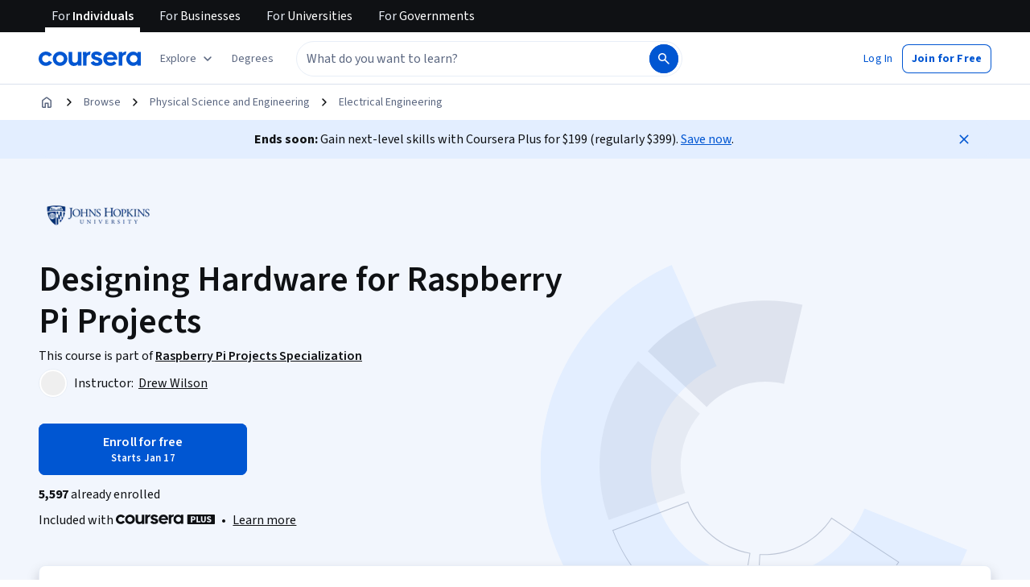

--- FILE ---
content_type: application/javascript
request_url: https://d3njjcbhbojbot.cloudfront.net/webapps/r2-builds/br/consumer-description-page/52.615e530c3384a6feb1b4.js
body_size: 4246
content:
(window.webpackJsonp=window.webpackJsonp||[]).push([[52],{PHh7:function(module,e,a){"use strict";var r=a("7dCO"),t=a("0xU5"),n=a("/5n7"),l=a("wLNJ"),o=a("q1tI"),c=a.n(o),i=a("Gok7"),s=a("iuhU"),d=a("hvQS"),u=a("fdGY"),m=a("iVfz"),b=a("OJhJ"),p=a.n(b),v=a("OhL7"),g=a("cnkd"),h=a("SrjX"),O=a("Who7"),f=Object(g.a)("Chip",["root","selected","deletable","deleteIcon","startIcon","label"]),y=Object(v.c)("&.",f.root,"{",O.c.bodySecondary,";display:inline-flex;align-items:center;min-height:32px;min-width:44px;padding:var(--cds-spacing-50) var(--cds-spacing-150);color:var(--cds-color-neutral-primary);border:1px solid var(--cds-color-neutral-stroke-primary-weak);border-radius:var(--cds-border-radius-400);background-color:var(--cds-color-neutral-background-primary);&:hover{color:var(--cds-color-interactive-primary-hover);border-color:var(--cds-color-interactive-primary-hover);background-color:var(\n        --cds-color-interactive-background-primary-hover-weak\n      );}&:active{color:var(--cds-color-interactive-primary-pressed);border-color:var(--cds-color-interactive-primary-pressed);background-color:var(\n        --cds-color-interactive-background-primary-pressed-weak\n      );}&.",h.a.focusVisible,"::after{border-radius:var(--cds-border-radius-400);}}&.",f.selected,"{",O.c.actionSecondary,";color:var(--cds-color-neutral-primary-invert);border-color:var(--cds-color-interactive-secondary-selected);background-color:var(--cds-color-interactive-secondary-selected);&:hover{color:var(--cds-color-neutral-primary-invert);border-color:var(--cds-color-interactive-primary-hover);background-color:var(--cds-color-interactive-primary-hover);}&:active{color:var(--cds-color-neutral-primary-invert);border-color:var(--cds-color-interactive-primary-pressed);background-color:var(--cds-color-interactive-primary-pressed);}}&.",f.deletable,"{padding:0 var(--cds-spacing-100) 0 var(--cds-spacing-150);color:var(--cds-color-neutral-primary);.",f.deleteIcon,"{color:var(--cds-color-neutral-primary-weak);}&:hover .",f.deleteIcon,"{color:var(--cds-color-interactive-primary-hover);}&:active .",f.deleteIcon,"{color:var(--cds-color-interactive-primary-pressed);}}.",f.startIcon,"{margin-left:0;display:inherit;margin-right:var(--cds-spacing-50);}.",f.label,"{width:100%;display:inherit;align-items:inherit;justify-content:inherit;}"),E={Delete:"delete"},D={Delete:"刪除"},j={ar:{Delete:"حذف"},az:{Delete:"sil"},de:{Delete:"Löschen"},el:{Delete:"διαγραφή"},en:E,"en-US":E,es:{Delete:"Borrar"},"fa-af":{Delete:"حذف"},fr:{Delete:"Supprimer"},hi:{Delete:"मिटाएँ"},hu:{Delete:"törölés"},id:{Delete:"Hapus"},it:{Delete:"elimina"},ja:{Delete:"削除"},kk:{Delete:"Жою"},ko:{Delete:"삭제"},nl:{Delete:"verwijderen"},pl:{Delete:"usuń"},ps:{Delete:"ړنګول"},pt:{Delete:"Excluir"},ru:{Delete:"Удалить"},sv:{Delete:"ta bort"},th:{Delete:"ลบ"},tr:{Delete:"sil"},uk:{Delete:"Видалити"},uz:{Delete:"oʻchirish"},vi:{Delete:"xóa"},"zh-tw":D,"zh-hk":D,"zh-mo":D,zh:{Delete:"删除"}},C=["icon","children","selected","variant","id"],k=c.a.forwardRef((function(e,a){var o,c,b,v=Object(r.a)(j),g=e.icon,h=e.children,O=e.selected,E=void 0!==O&&O,D=e.variant,k=e.id,I=Object(n.c)(e,C),S=Object(m.d)({id:k,selected:E},[k,E]),L=S.id,w=S.ref,N=S.commonProps,T=(null==N?void 0:N.variant)||D||"select",R=(null==N?void 0:N.role)||e.role,z=Object(m.c)(),P=Object(m.b)(L);z&&"radio"===R&&(b=z.items.some((function(e){return z.props[e.id].selected}))?E?0:-1:0===P?0:-1);var U=Object(l.b)(t.a.Provider,Object.assign({value:{size:null==g?void 0:null==(o=g.props)?void 0:o.size}},{children:g}),void 0),M=g&&Object(l.b)("span",Object.assign({className:f.startIcon},{children:U}),void 0);return Object(l.c)(d.a,Object.assign({ref:p()(a,w),"aria-checked":"select"===T?E:void 0,classes:{root:Object(s.a)(f.root,(c={},c[f.deletable]="delete"===T,c[f.selected]="select"===T&&E,c))},css:y,tabIndex:b},I,{id:L,role:R,onClick:function(a){var r;z&&"delete"===T&&P>0&&(null==(r=z.items[P-1])||r.element.focus());null==e.onClick||e.onClick(a)}},{children:[Object(l.c)("span",Object.assign({className:f.label},{children:[M,h]}),void 0),"delete"===T&&Object(l.c)(l.a,{children:[Object(l.c)(i.a,{children:[",",v.format("Delete")]},void 0),Object(l.b)("div",Object.assign({className:f.deleteIcon},{children:Object(l.b)(u.a,{display:"block",size:"medium"},void 0)}),void 0)]},void 0)]}),void 0)}));e.a=k},iJuK:function(module,e,a){"use strict";a.r(e);var r,t,n=a("q1tI"),l=a("MnCE"),o=a("HOoY"),c=a("21WM"),i=a("OkD5"),s=a("DU3t"),d=a("vXr1"),u=a("xt11"),m=a("wUrd"),b=a("SgS+"),p=a("UjO/"),v=a("7J4l"),g=a("bOUb"),h=a("ANGm"),O=a("btYL"),f=a("kTvB"),y=a("gKY5"),E=a("FQ1Q"),D=a("Bvim"),j=a("/hVp"),C=a("vBmv"),k=a("1p3z"),I=a("3tO9"),S=a.n(I),L=a("U+Ud"),w=a("nv/v"),N=a("+geL"),T=a("90ZJ"),R=a("cLQn"),z=a("vO9+"),P=a("R5jj"),U=a("Ey+m"),M=a("Hdzc"),x=a("e8dD"),B=a("wVnT"),A=a("gweC"),F=a("J4zp"),H=a.n(F),J=a("OhL7"),q=a("T2Qt"),V=a("mHyk"),Y=a("sOkY"),G=a("rG1F"),Q=a("6ySl"),W=a("2HRx"),X=a("/Xa4"),K=a("dl6a"),Z=a.n(K),recommendations_ExploreMoreCourseRecommendations=function(e){var a=e.recommendationsCollection,r=e.relatedCoursesCollection,t=e.degreesCollection,l=e.domainName,o=e.anchorId,c=Object(V.d)(),i=Object(n.useState)(0),s=H()(i,2),d=s[0],u=s[1],m=Object(X.b)().subfolderLocaleCode,b=Object(n.useMemo)((function(){var e=[],n=[];if(a){e.push(Object(Q.a)({recommendationsCollection:a,collectionId:G.a.RECOMMENDATIONS,subfolderLocaleCode:m})),n.push({filterName:Z()("Recommended"),id:"recommended"});var l=a.filter((function(e){return"PROFESSIONAL_CERTIFICATE"===e.productType}));l.length&&(e.push(Object(Q.a)({recommendationsCollection:l,collectionId:"".concat(G.a.RECOMMENDATIONS,"_professional_certificates"),subfolderLocaleCode:m})),n.push({filterName:Z()("Professional Certificates"),id:"professionalcertificates"}));var o=a.filter((function(e){return"SPECIALIZATION"===e.productType}));o.length&&(e.push(Object(Q.a)({recommendationsCollection:o,collectionId:"".concat(G.a.RECOMMENDATIONS,"_specializations"),subfolderLocaleCode:m})),n.push({filterName:Z()("Specializations"),id:"specializations"}))}return r&&(e.push(Object(Q.a)({recommendationsCollection:r,collectionId:G.a.RELATED_COURSE,subfolderLocaleCode:m})),n.push({filterName:Z()("Related"),id:"related"})),t&&(e.push(t),n.push({filterName:Z()("Degrees"),id:"degrees"})),{collections:e,filters:n}}),[a,r,m,t]),p=Object(n.useCallback)((function(e){u(e),c("click_button",{button:{name:"collections_filter_chip",linkName:b.filters[e].filterName}})}),[b.filters,c]),v=Object(n.useMemo)((function(){return l?Z()("Explore more from #{domainName}",{domainName:l}):Z()("Explore more")}),[l]);return null!=a&&a.length||null!=r&&r.length||t?Object(J.d)(Y.a,{trackingName:"recommendations_module",trackClicks:!1,requireFullyVisible:!0,withVisibilityTracking:!0},Object(J.d)(W.a,{anchorId:o},Object(J.d)(q.a,{headline:v,anchorId:o,filters:b.filters,onFilterChange:p,currentCollectionSetIndex:d,collections:[b.collections[d]],layout:"text-top/image-bottom",removeTopPadding:!0,removeBottomPadding:!0}))):null},recommendations_ConsumerCourseRecommendationsModuleRenderer=function(e){var a,r,t,l,o=e.pageData,c=Object(j.b)(),i=Object(X.b)().navigationIdMap;return n.createElement(recommendations_ExploreMoreCourseRecommendations,{anchorId:null==i?void 0:i.RECOMMENDATIONS,domainName:(null===(a=o.domains)||void 0===a?void 0:null===(r=a[0])||void 0===r?void 0:r.subdomainName)||(null===(t=o.domains)||void 0===t?void 0:null===(l=t[0])||void 0===l?void 0:l.domainName),recommendationsCollection:null==o?void 0:o.relatedRecommendations,relatedCoursesCollection:null==o?void 0:o.relatedCourses,degreesCollection:null==c?void 0:c.degrees})},ee=a("Rb3m"),ae=a("oi42"),re=a("vbsF"),te=a("fFPH"),ConsumerCoursePageRenderer=function(e){var a=e.pageData,t=e.pageConfig,l=Object(L.a)({ssr:!1});if(!t||!t.modules.length)return null;var o=t.modules.map((function(e){var t;switch(e.name){case re.b.ProductOverview:return n.createElement(A.a,{pageData:a,config:S()(S()({},e),{},{showHeroLanguageInfo:(null===(t=a.dubbedLanguages)||void 0===t?void 0:t.length)&&Object(te.a)(a.dubbedLanguages),backgroundImageElement:r||(r=n.createElement(w.a,null)),showAssignButton:l,keyInfoModule:{items:[{name:re.a.ContentCount},{name:re.a.Reviews},{name:re.a.Difficulty},{name:re.a.Duration},{name:re.a.Schedule},{name:re.a.CourseSatisfactionScore},{name:re.a.Stackability},{name:re.a.EarnCertificate}]},aboutModule:{subsections:[{name:s.w.LearningOutcomes},{name:s.w.Skills},{name:s.w.DetailsToKnow}]},productDetailItems:[re.c.ShareableCertificate,re.c.RecentlyUpdated,re.c.SyllabusContent,re.c.LanguagesWithMLInfo]}),key:e.name});case re.b.CareerOutcomes:return n.createElement(x.a,{pageData:a,key:e.name});case re.b.LearnerIncentive:return n.createElement(N.a,{pageData:a,key:e.name});case re.b.Syllabus:return n.createElement(ee.a,{pageData:a,key:e.name});case re.b.Recommendations:return n.createElement(recommendations_ConsumerCourseRecommendationsModuleRenderer,{pageData:a,key:e.name});case re.b.Reviews:return n.createElement(R.a,{pageData:a,key:e.name});case re.b.Testimonials:return n.createElement(z.a,{pageData:a,key:e.name});case re.b.Upsell:return n.createElement(ae.a,{key:e.name,config:{upsellCards:[re.d.CourseraPlusUpsellCard,re.d.DegreeUpsellCard,re.d.EnterpriseUpsellCard]}});case re.b.Faqs:return n.createElement(B.a,{pageData:a,key:e.name});case re.b.ThinBanner:return n.createElement(P.a,{key:e.name});case re.b.PageBanner:return n.createElement(T.a,{key:e.name,pageData:a});case re.b.Breadcrumbs:return n.createElement(M.a,{pageData:a,key:e.name});case re.b.AiDisclaimer:return n.createElement(U.a,{pageData:a,key:e.name});default:return null}}));return(n.createElement(n.Fragment,null,o))},ne=a("TINk"),le=a("AOms"),oe=a("r4eG"),ce=a("01c9"),ie=a("68iW"),se=a("ZBXl"),de=a("fPue"),ue=a("PisZ"),me=a("T3zz"),be=a("+4jH"),pe=a("Wljv"),ve=a("+7Ya"),ge=a("IPwS"),he=a("ax5n"),course_ConsumerCoursePageRootContent=function(){var e,a,r,t,l,o,c=Object(C.b)(),i=Object(j.b)(),I=Object(D.b)(),S=Object(d.c)().search,L=Object(pe.a)("course",null==c?void 0:c.id),w=Object(d.e)().productSlug,N=Object(se.b)().shouldShowXdpChanges,T=Object(ue.b)();if(Object(k.a)({name:null==c?void 0:c.name,slug:null==c?void 0:c.slug,partners:null==c?void 0:c.partners,photoUrl:null==c?void 0:c.photoUrl,id:L,difficulty:null==c?void 0:c.difficultyLevel,productType:null==c?void 0:c.courseType}),Object(m.b)({isStandaloneCourse:!(null!=c&&c.primarySpecialization)}),!c)return null;!c.courseType||c.courseType===s.o.StandardCourse&&w===c.slug||Object(u.l)(Object(ve.a)(c.slug,c.courseType,S));var R=Object(be.a)(c.partners),z=Object(b.a)(c.name),P={modules:[{name:re.b.Breadcrumbs},{name:re.b.PageBanner},{name:re.b.ProductOverview},{name:re.b.ThinBanner},{name:re.b.CareerOutcomes},{name:re.b.LearnerIncentive},{name:re.b.Syllabus},{name:re.b.Recommendations},{name:re.b.Testimonials},{name:re.b.Reviews},{name:re.b.Upsell},{name:re.b.Faqs},{name:re.b.AiDisclaimer}]};N&&(P.modules=Object(he.c)(P.modules));var U=!(null===(e=c.dubbedLanguages)||void 0===e||!e.length),M=Object(me.d)({pageData:c,collections:i,pageConfig:P,subscriptionsForwardDiscoveryRecommendations:null==T?void 0:T.recommendationCollectionEntities});return n.createElement(oe.a,{navigationIdMap:me.a,productSlug:c.slug,hasDubbedLanguages:U},n.createElement(ne.a,{productId:c.id,productType:"course"},n.createElement(ce.a,{navigationLinks:M},n.createElement(ie.a,null,n.createElement(le.a,{languages:{primaryLanguages:c.primaryLanguages,subtitleLanguages:null!==(a=c.subtitleLanguages)&&void 0!==a?a:[],translatedLanguages:null!==(r=c.translatedLanguages)&&void 0!==r?r:[],dubbedLanguages:U?c.dubbedLanguages:null}},n.createElement(de.a,{translatedLanguages:c.translatedLanguages,productType:Object(ge.a)(),originalLanguage:c.primaryLanguages[0]},n.createElement(p.a,{courseId:c.id,slug:c.slug,courseStatus:c.courseStatus}),n.createElement(h.a,{productTitle:z,navigationLinks:M,pageCta:n.createElement(v.a,{pageData:c,size:"small",onlyShowButton:!0}),partnerLogo:R&&R.length>1?n.createElement(E.a,{partners:R,isNavPlacement:!0}):n.createElement(O.a,{imageSrc:null!==(t=null==R?void 0:null===(l=R[0])||void 0===l?void 0:l.squareLogo)&&void 0!==t?t:"",partnerName:null==R?void 0:null===(o=R[0])||void 0===o?void 0:o.name})}),n.createElement(ConsumerCoursePageRenderer,{pageData:c,pageConfig:P}),n.createElement(g.a,{pageCta:n.createElement(v.a,{pageData:c,size:"small",onlyShowButton:!0})}),n.createElement(y.a,{pageData:c}),I&&n.createElement(f.a,{pageData:c,coursePrice:I})))))))},Oe=a("OKxv"),fe=a("ugs1"),ye=a("7DBM"),ConsumerPrefetchedCourseDataProvider=function(e){var a=e.children;return(n.createElement(n.Fragment,null,a))},Ee=a("gYHq"),De=a("tz8j"),je=a("qgPN"),Ce=a("hJow"),ke=a("HUoS"),pages_ConsumerCoursePageDataProvider=function(e){var a=e.children;return(n.createElement(ConsumerPrefetchedCourseDataProvider,null,n.createElement(De.a,null,n.createElement(Oe.a,{productType:s.f.Course},n.createElement(Ee.a,null,n.createElement(ke.a,{savedProductType:fe.d.COURSE},n.createElement(Ce.a,{includeOpenCourseMemberships:!0},n.createElement(je.a,null,n.createElement(ye.a,null,n.createElement(se.a,null,n.createElement(ue.a,{productVariant:"course"},a)))))))))))};e.default=Object(l.b)(o.a.createTrackedContainer((function(){return{namespace:{app:"unified_description_page",page:"consumer_course_page"}}})))((function(){return t||(t=n.createElement(pages_ConsumerCoursePageDataProvider,null,n.createElement(c.a,null,n.createElement(i.a,null,n.createElement(course_ConsumerCoursePageRootContent,null)))))}))}}]);
//# sourceMappingURL=52.615e530c3384a6feb1b4.js.map

--- FILE ---
content_type: application/javascript
request_url: https://d3njjcbhbojbot.cloudfront.net/webapps/r2-builds/br/consumer-description-page/en.15.ecb263cbdd24e6b9128c.js
body_size: 5707
content:
(window.webpackJsonp=window.webpackJsonp||[]).push([[15],{"+4jH":function(module,e,n){"use strict";e.a=function(e){return null==e?void 0:e.slice(0,2)}},KZJi:function(module,exports){var e={kind:"Document",definitions:[{kind:"FragmentDefinition",name:{kind:"Name",value:"WeeklyMaterialPartner"},typeCondition:{kind:"NamedType",name:{kind:"Name",value:"Partner_Partner"}},directives:[],selectionSet:{kind:"SelectionSet",selections:[{kind:"Field",name:{kind:"Name",value:"__typename"},arguments:[],directives:[]},{kind:"Field",name:{kind:"Name",value:"id"},arguments:[],directives:[]},{kind:"Field",name:{kind:"Name",value:"name"},arguments:[],directives:[]},{kind:"Field",name:{kind:"Name",value:"squareLogo"},arguments:[],directives:[]},{kind:"Field",name:{kind:"Name",value:"slug"},arguments:[],directives:[]},{kind:"Field",name:{kind:"Name",value:"description"},arguments:[],directives:[]},{kind:"Field",name:{kind:"Name",value:"abbreviatedName"},arguments:[],directives:[]},{kind:"Field",name:{kind:"Name",value:"display"},arguments:[],directives:[]},{kind:"Field",name:{kind:"Name",value:"partnerType"},arguments:[],directives:[]}]}},{kind:"FragmentDefinition",name:{kind:"Name",value:"WeeklyMaterialItem"},typeCondition:{kind:"NamedType",name:{kind:"Name",value:"DescriptionPage_WeeklyMaterialItem"}},directives:[],selectionSet:{kind:"SelectionSet",selections:[{kind:"Field",name:{kind:"Name",value:"id"},arguments:[],directives:[]},{kind:"Field",name:{kind:"Name",value:"duration"},arguments:[],directives:[]},{kind:"Field",name:{kind:"Name",value:"name"},arguments:[],directives:[]},{kind:"Field",name:{kind:"Name",value:"slug"},arguments:[],directives:[]},{kind:"Field",name:{kind:"Name",value:"typeName"},arguments:[],directives:[]},{kind:"Field",name:{kind:"Name",value:"containsAiGrading"},arguments:[],directives:[]},{kind:"Field",name:{kind:"Name",value:"partners"},arguments:[],directives:[],selectionSet:{kind:"SelectionSet",selections:[{kind:"FragmentSpread",name:{kind:"Name",value:"WeeklyMaterialPartner"},directives:[]}]}}]}},{kind:"FragmentDefinition",name:{kind:"Name",value:"WeeklyMaterial"},typeCondition:{kind:"NamedType",name:{kind:"Name",value:"DescriptionPage_WeeklyMaterial"}},directives:[],selectionSet:{kind:"SelectionSet",selections:[{kind:"Field",name:{kind:"Name",value:"id"},arguments:[],directives:[]},{kind:"Field",name:{kind:"Name",value:"description"},arguments:[],directives:[]},{kind:"Field",name:{kind:"Name",value:"name"},arguments:[],directives:[]},{kind:"Field",name:{kind:"Name",value:"lectures"},arguments:[],directives:[],selectionSet:{kind:"SelectionSet",selections:[{kind:"FragmentSpread",name:{kind:"Name",value:"WeeklyMaterialItem"},directives:[]}]}},{kind:"Field",name:{kind:"Name",value:"assessments"},arguments:[],directives:[],selectionSet:{kind:"SelectionSet",selections:[{kind:"FragmentSpread",name:{kind:"Name",value:"WeeklyMaterialItem"},directives:[]}]}},{kind:"Field",name:{kind:"Name",value:"supplements"},arguments:[],directives:[],selectionSet:{kind:"SelectionSet",selections:[{kind:"FragmentSpread",name:{kind:"Name",value:"WeeklyMaterialItem"},directives:[]}]}},{kind:"Field",name:{kind:"Name",value:"totalDuration"},arguments:[],directives:[]},{kind:"Field",name:{kind:"Name",value:"totalLectureDuration"},arguments:[],directives:[]}]}},{kind:"FragmentDefinition",name:{kind:"Name",value:"Material"},typeCondition:{kind:"NamedType",name:{kind:"Name",value:"DescriptionPage_Material"}},directives:[],selectionSet:{kind:"SelectionSet",selections:[{kind:"Field",name:{kind:"Name",value:"totalDuration"},arguments:[],directives:[]},{kind:"Field",name:{kind:"Name",value:"weeks"},arguments:[],directives:[],selectionSet:{kind:"SelectionSet",selections:[{kind:"FragmentSpread",name:{kind:"Name",value:"WeeklyMaterial"},directives:[]}]}}]}},{kind:"FragmentDefinition",name:{kind:"Name",value:"Specialization"},typeCondition:{kind:"NamedType",name:{kind:"Name",value:"DescriptionPage_Specialization"}},directives:[],selectionSet:{kind:"SelectionSet",selections:[{kind:"Field",name:{kind:"Name",value:"id"},arguments:[],directives:[]},{kind:"Field",name:{kind:"Name",value:"courseCount"},arguments:[],directives:[]},{kind:"Field",name:{kind:"Name",value:"courses"},arguments:[],directives:[],selectionSet:{kind:"SelectionSet",selections:[{kind:"Field",name:{kind:"Name",value:"id"},arguments:[],directives:[]},{kind:"Field",name:{kind:"Name",value:"name"},arguments:[],directives:[]},{kind:"Field",name:{kind:"Name",value:"slug"},arguments:[],directives:[]}]}},{kind:"Field",name:{kind:"Name",value:"description"},arguments:[],directives:[]},{kind:"Field",name:{kind:"Name",value:"domains"},arguments:[],directives:[],selectionSet:{kind:"SelectionSet",selections:[{kind:"FragmentSpread",name:{kind:"Name",value:"Domain"},directives:[]}]}},{kind:"Field",name:{kind:"Name",value:"headline"},arguments:[],directives:[]},{kind:"Field",name:{kind:"Name",value:"name"},arguments:[],directives:[]},{kind:"Field",name:{kind:"Name",value:"partners"},arguments:[],directives:[],selectionSet:{kind:"SelectionSet",selections:[{kind:"FragmentSpread",name:{kind:"Name",value:"Partner"},directives:[]}]}},{kind:"Field",name:{kind:"Name",value:"productVariant"},arguments:[],directives:[]},{kind:"Field",name:{kind:"Name",value:"slug"},arguments:[],directives:[]},{kind:"Field",name:{kind:"Name",value:"subheader"},arguments:[],directives:[]},{kind:"Field",name:{kind:"Name",value:"coBrandingEnabled"},arguments:[],directives:[]}]}},{kind:"FragmentDefinition",name:{kind:"Name",value:"RatingCountsByStar"},typeCondition:{kind:"NamedType",name:{kind:"Name",value:"DescriptionPage_RatingCountsByStar"}},directives:[],selectionSet:{kind:"SelectionSet",selections:[{kind:"Field",name:{kind:"Name",value:"fiveStarRatingCount"},arguments:[],directives:[]},{kind:"Field",name:{kind:"Name",value:"fourStarRatingCount"},arguments:[],directives:[]},{kind:"Field",name:{kind:"Name",value:"threeStarRatingCount"},arguments:[],directives:[]},{kind:"Field",name:{kind:"Name",value:"twoStarRatingCount"},arguments:[],directives:[]},{kind:"Field",name:{kind:"Name",value:"oneStarRatingCount"},arguments:[],directives:[]}]}},{kind:"FragmentDefinition",name:{kind:"Name",value:"Review"},typeCondition:{kind:"NamedType",name:{kind:"Name",value:"DescriptionPage_Review"}},directives:[],selectionSet:{kind:"SelectionSet",selections:[{kind:"Field",name:{kind:"Name",value:"id"},arguments:[],directives:[]},{kind:"Field",name:{kind:"Name",value:"authorName"},arguments:[],directives:[]},{kind:"Field",name:{kind:"Name",value:"comment"},arguments:[],directives:[]},{kind:"Field",name:{kind:"Name",value:"rating"},arguments:[],directives:[]},{kind:"Field",name:{kind:"Name",value:"timestamp"},arguments:[],directives:[]}]}}],loc:{start:0,end:1248}};e.loc.source={body:"fragment WeeklyMaterialPartner on Partner_Partner {\n  __typename\n  id\n  name\n  squareLogo\n  slug\n  description\n  abbreviatedName\n  display\n  partnerType\n}\n\nfragment WeeklyMaterialItem on DescriptionPage_WeeklyMaterialItem {\n  id\n  duration\n  name\n  slug\n  typeName\n  containsAiGrading\n  partners {\n    ...WeeklyMaterialPartner\n  }\n}\n\nfragment WeeklyMaterial on DescriptionPage_WeeklyMaterial {\n  id\n  description\n  name\n  lectures {\n    ...WeeklyMaterialItem\n  }\n  assessments {\n    ...WeeklyMaterialItem\n  }\n  supplements {\n    ...WeeklyMaterialItem\n  }\n  totalDuration\n  totalLectureDuration\n}\n\nfragment Material on DescriptionPage_Material {\n  totalDuration\n  weeks {\n    ...WeeklyMaterial\n  }\n}\n\nfragment Specialization on DescriptionPage_Specialization {\n  id\n  courseCount\n  courses {\n    id\n    name\n    slug\n  }\n  description\n  domains {\n    ...Domain\n  }\n  headline\n  name\n  partners {\n    ...Partner\n  }\n  productVariant\n  slug\n  subheader\n  coBrandingEnabled\n}\n\nfragment RatingCountsByStar on DescriptionPage_RatingCountsByStar {\n  fiveStarRatingCount\n  fourStarRatingCount\n  threeStarRatingCount\n  twoStarRatingCount\n  oneStarRatingCount\n}\n\nfragment Review on DescriptionPage_Review {\n  id\n  authorName\n  comment\n  rating\n  timestamp\n}\n",name:"GraphQL request",locationOffset:{line:1,column:1}};var n={};function findOperation(e,n){for(var i=0;i<e.definitions.length;i++){var a=e.definitions[i];if(a.name&&a.name.value==n)return a}}function oneQuery(e,i){var a={kind:e.kind,definitions:[findOperation(e,i)]};e.hasOwnProperty("loc")&&(a.loc=e.loc);var t=n[i]||new Set,r=new Set,d=new Set;for(t.forEach((function(e){d.add(e)}));d.size>0;){var c=d;d=new Set,c.forEach((function(e){r.has(e)||(r.add(e),(n[e]||new Set).forEach((function(e){d.add(e)})))}))}return r.forEach((function(n){var i=findOperation(e,n);i&&a.definitions.push(i)})),a}e.definitions.forEach((function(e){if(e.name){var i=new Set;!function collectFragmentReferences(e,n){if("FragmentSpread"===e.kind)n.add(e.name.value);else if("VariableDefinition"===e.kind){var i=e.type;"NamedType"===i.kind&&n.add(i.name.value)}e.selectionSet&&e.selectionSet.selections.forEach((function(e){collectFragmentReferences(e,n)})),e.variableDefinitions&&e.variableDefinitions.forEach((function(e){collectFragmentReferences(e,n)})),e.definitions&&e.definitions.forEach((function(e){collectFragmentReferences(e,n)}))}(e,i),n[e.name.value]=i}})),module.exports=e,module.exports.WeeklyMaterialPartner=oneQuery(e,"WeeklyMaterialPartner"),module.exports.WeeklyMaterialItem=oneQuery(e,"WeeklyMaterialItem"),module.exports.WeeklyMaterial=oneQuery(e,"WeeklyMaterial"),module.exports.Material=oneQuery(e,"Material"),module.exports.Specialization=oneQuery(e,"Specialization"),module.exports.RatingCountsByStar=oneQuery(e,"RatingCountsByStar"),module.exports.Review=oneQuery(e,"Review")},cLQn:function(module,e,n){"use strict";var i=n("q1tI"),a=n("vXr1"),t=n("fAYU"),r=n("l1rq"),d=n("9A5E"),c=n("J4zp"),o=n.n(c),s=n("VkAN"),l=n.n(s),m=n("OhL7"),u=n("kvW3"),v=n("FdHa"),g=n("8Hdl"),p=n("qCXy");function truncToPlace(e,n){var i=Math.pow(10,-10),a=e>=0?e+i:e-i,t=Math.pow(10,n);return Math.floor(a*t)/t}var k,f,b,y,S,h,O,N,w,F,j,x,M,C,D,R,P,E,I,W,T,L,B,A,G,Q,z,J,V,q,H,U,components_FloatToPercent=function(e){var n=e.value,a=e.maxFractionDigits,t=void 0===a?2:a;if(null!=n&&Number.isFinite(n)){var r=truncToPlace(n,2+t),d=truncToPlace(100*r,2)%1==0?0:2;return i.createElement(u.c,{value:r,style:"percent",minimumFractionDigits:d})}return null},Y=n("17x9"),K=n.n(Y),X=n("yJwk"),Z=n.n(X),roundToPrecision=function(e){return function(n){if(0===n)return 0;var i=Math.floor(Math.log(n)/Math.log(10)),a=Math.pow(10,i-e+1);return Math.round(n/a)*a}},ee={integer:Math.round,percentage:roundToPrecision(2),largeNumber:function(e){return e<1e3?ee.integer(e):roundToPrecision(2)(e)}},ne={integer:function(e){return e.toLocaleString(void 0,{maximumFractionDigits:0})},integerOrTenths:function(e){var n=e<10?1:0;return e.toLocaleString(void 0,{maximumFractionDigits:n})},float:function(e){return e.toLocaleString(void 0,{maximumFractionDigits:2})},percentage:function(e){var n=!(arguments.length>1&&void 0!==arguments[1])||arguments[1],i=(100*e).toLocaleString(void 0,{minimumSignificantDigits:2,maximumSignificantDigits:2}),a=n?"%":"";return i+a},percentageWithTenths:function(e){return(100*e).toLocaleString(void 0,e<.01?{maximumFractionDigits:1}:{maximumSignificantDigits:2})+"%"},largeNumber:function(e){var n=arguments.length>1&&void 0!==arguments[1]&&arguments[1],i=Math.floor(Math.log(e)/Math.log(10));if(i<3)return String(ee.integer(e));if(i<6){var a=(e/Math.pow(10,3)).toLocaleString(void 0,{maximumSignificantDigits:2});return n?Z()("#{numberOfThousands}K",{numberOfThousands:a}):Z()("#{numberOfThousands}k",{numberOfThousands:a})}var t=(e/Math.pow(10,6)).toLocaleString(void 0,{maximumSignificantDigits:2});return n?Z()("#{numberOfMillions}M",{numberOfMillions:t}):Z()("#{numberOfMillions}m",{numberOfMillions:t})}},ie={Rounders:ee,Formatters:ne,PropTypes:{renderableNumber:K.a.oneOf(["integer","integerOrTenths","float","largeNumber","percentage","percentageWithTenths"])}},ae=n("dl6a"),te=n.n(ae),re={barGraphContainer:function(){return Object(m.c)(k||(k=l()(["\n    max-width: 315px;\n    padding: 0 0 var(--cds-spacing-300) 0;\n    vertical-align: middle;\n    display: table;\n    border-collapse: collapse;\n    white-space: nowrap;\n\n    li {\n      border-bottom: var(--cds-spacing-100) solid transparent;\n    }\n\n    "," {\n      max-width: 100%;\n      margin-bottom: var(--cds-spacing-200);\n    }\n  "])),v.a.down("sm"))},graphRow:Object(m.c)(f||(f=l()(["\n    width: 100%;\n    display: table-row;\n  "]))),starBarLabel:Object(m.c)(b||(b=l()(["\n    display: table-cell;\n    position: relative;\n    vertical-align: middle;\n  "]))),barGraphBar:Object(m.c)(y||(y=l()(["\n    height: 6px;\n    width: 100%;\n    display: table-cell;\n    vertical-align: middle;\n    padding-top: 2px;\n    position: relative;\n    white-space: nowrap;\n  "]))),numRatings:Object(m.c)(S||(S=l()(["\n    white-space: nowrap;\n    display: table-cell;\n    vertical-align: middle;\n  "]))),greyBar:Object(m.c)(h||(h=l()(["\n    content: '';\n    top: 0;\n    left: 0;\n    width: 100%;\n    position: relative;\n    height: 6px;\n    background: var(--cds-color-grey-50);\n    border-radius: 8px;\n  "]))),blueBar:function(e){return Object(m.c)(O||(O=l()(["\n    content: '';\n    top: 0;\n    left: 0;\n    position: relative;\n    height: 6px;\n    background: var(--cds-color-blue-700);\n    display: block;\n    width: ",";\n    border-radius: 8px;\n  "])),e)},ratingsSummary:Object(m.c)(N||(N=l()(["\n    display: inline-flex;\n    align-items: baseline;\n    margin-bottom: var(--cds-spacing-300);\n  "]))),star:Object(m.c)(w||(w=l()(["\n    color: var(--cds-color-blue-700);\n    margin-right: var(--cds-spacing-50);\n  "]))),reviewCount:Object(m.c)(F||(F=l()(["\n    margin-left: var(--cds-spacing-150);\n  "]))),rowWhiteSpace:Object(m.c)(j||(j=l()(["\n    display: inline-block;\n    width: 0.5em;\n  "])))},de={one:1,two:2,three:3,four:4,five:5},RatingsBreakdown=function(e){var n=e.averageFiveStarRating,a=e.ratingCountsByStar,t=e.ratingCount;if(!a||!t)return null;var d=Object.values(a).reduce((function(e,n){return n&&"number"==typeof n?e+n:e}),0);return Object(m.d)(i.Fragment,null,Object(m.d)("span",{css:re.ratingsSummary},Object(m.d)(p.a,{color:"interactive",css:re.star}),Object(m.d)(g.a,{variant:"h1semibold",component:"span"},null==n?void 0:n.toFixed(1)),Object(m.d)(r.a,{component:"p",variant:"bodySecondary",css:re.reviewCount},Object(m.d)(u.b,{message:te()("{ratingCount} reviews"),ratingCount:Object(m.d)(u.c,{value:t})}))),d>0&&Object(m.d)("div",{"data-unit":"reviews-bar-graph","data-testid":"reviews-bar-graph"},Object(m.d)("ul",{css:re.barGraphContainer},Object.entries(a).map((function(e){var n=o()(e,2),i=n[0],a=n[1],t=Number(a)/d,c=ie.Formatters.percentage(t),s=i.includes("oneStar")?"star":"stars",l=de[i.substring(0,i.indexOf("Star"))];return l?Object(m.d)("li",{key:"".concat(l,"-star"),css:re.graphRow},Object(m.d)("span",{css:re.starBarLabel},Object(m.d)(r.a,{variant:"subtitleMedium",component:"span"},te()("#{numStarIndex} #{starLabel}",{numStarIndex:l,starLabel:s}))),Object(m.d)("span",{css:re.rowWhiteSpace}),Object(m.d)("span",{css:re.barGraphBar},Object(m.d)("div",{css:re.greyBar},Object(m.d)("div",{css:re.blueBar(c)}))),Object(m.d)("span",{css:re.rowWhiteSpace}),Object(m.d)("span",{css:re.numRatings},Object(m.d)(r.a,{component:"p",variant:"bodySecondary"},Object(m.d)(components_FloatToPercent,{value:t})))):null})))))},ce=n("3tO9"),oe=n.n(ce),se=n("JJfJ"),le=n("Who7"),me=n("mHyk"),ue=n("FH6Z"),ve=n("2seQ"),ge={wrapper:function(){return Object(m.c)(x||(x=l()(["\n    display: flex;\n    padding: var(--cds-spacing-300) var(--cds-spacing-400);\n    border: 2px solid var(--cds-color-grey-50);\n    border-radius: 8px;\n\n    "," {\n      padding: var(--cds-spacing-200) var(--cds-spacing-400);\n    }\n  "])),v.a.down("sm"))},avatar:function(){return Object(m.c)(M||(M=l()(["\n    height: 60px;\n    width: 60px;\n    border-radius: 200px;\n    background: var(--cds-color-blue-900);\n    display: flex;\n    flex: none;\n    justify-content: center;\n    align-items: center;\n\n    "," {\n      display: none;\n    }\n  "])),v.a.down("sm"))},name:function(){return Object(m.c)(C||(C=l()(["\n    margin-left: var(--cds-spacing-150);\n    height: 60px;\n    align-items: center;\n    display: flex;\n    min-width: 112px;\n\n    "," {\n      position: absolute;\n      height: auto;\n      margin-bottom: 4px;\n      margin-left: 0;\n    }\n  "])),v.a.down("sm"))},review:function(){return Object(m.c)(D||(D=l()(["\n    margin-left: var(--cds-spacing-200);\n    "," {\n      margin-left: 0;\n      margin-top: var(--cds-spacing-200);\n    }\n  "])),v.a.down("sm"))},score:function(){return Object(m.c)(R||(R=l()(["\n    margin-bottom: var(--cds-spacing-150);\n    display: inline-flex;\n    align-items: center;\n\n    "," {\n      margin-top: var(--cds-spacing-100);\n      margin-bottom: var(--cds-spacing-100);\n    }\n  "])),v.a.down("sm"))},star:function(){return Object(m.c)(P||(P=l()(["\n    color: var(--cds-color-blue-700);\n    margin-right: var(--cds-spacing-50);\n  "])))},rating:function(){return Object(m.c)(E||(E=l()(["\n    ::after {\n      content: '·';\n      padding: var(--cds-spacing-100);\n      color: var(--cds-color-grey-600);\n    }\n  "])))},reviewDescription:function(){return Object(m.c)(I||(I=l()(["\n    ","\n  "])),le.c.bodyPrimary)}},reviews_ReviewCard=function(e){var n,i=e.review,a=e.trackingIndex,t=e.ariaHidden,d=Object(ve.b)(),c=Object(me.e)("view_review_card",oe()({reviewCard:{star:null!==(n=null==i?void 0:i.rating)&&void 0!==n?n:-1,index:null!=a?a:-1}},d));return i?Object(m.d)("div",{css:ge.wrapper,ref:c},Object(m.d)("div",{css:ge.avatar},Object(m.d)(g.a,{color:"invertBody",variant:"h1semibold",component:"div","aria-hidden":!0},i.authorName.charAt(0))),Object(m.d)("div",{css:ge.name},Object(m.d)(r.a,{variant:"subtitleMedium",component:"div"},i.authorName)),Object(m.d)("div",{css:ge.review},Object(m.d)("span",{css:ge.score},Object(m.d)(p.a,{size:"small",color:"interactive",css:ge.star}),Object(m.d)(r.a,{variant:"subtitleMedium",component:"span",css:ge.rating},i.rating),Object(m.d)(r.a,{component:"p",variant:"bodySecondary"},te()("Reviewed on #{date}",{date:Object(se.j)(i.timestamp,se.e.MED_DATE_ONLY_DISPLAY)}))),Object(m.d)(ue.a,{ariaHidden:t,description:i.comment.replace(/\\n/g,"\n"),trackingName:"review_card_show_more",css:ge.reviewDescription}))):null},pe=n("+B42"),ke=n("6/Gu"),fe=n("sOkY"),be=n("N2Jo"),ye=n("A0dR"),Se=n("+TN3"),he=n("UYTu"),Oe=n("C/IQ"),Ne=Object(he.a)(W||(W=l()(['\n  query AiReviewSummaryQuery($key: String!) {\n    ExternallyAccessibleNostosV1Resource {\n      getAllProperties(job_name: "merchandising_ai_review", keys: $key) {\n        elements {\n          id\n          content\n        }\n      }\n    }\n  }\n']))),we=n("vBmv"),Fe={container:Object(m.c)(T||(T=l()(["\n    display: flex;\n    max-width: 640px;\n    gap: var(--cds-spacing-200);\n    flex-direction: column;\n    margin-bottom: var(--cds-spacing-600);\n\n    > * {\n      display: inline-flex;\n    }\n  "]))),aiGenerateIcon:Object(m.c)(L||(L=l()(["\n    margin-right: var(--cds-spacing-50);\n  "]))),sentimentGrid:Object(m.c)(B||(B=l()(["\n    display: flex;\n    flex-direction: row;\n    gap: var(--cds-spacing-100) var(--cds-spacing-200);\n    flex-wrap: wrap;\n  "]))),sentimentGridItem:Object(m.c)(A||(A=l()(["\n    display: inline-block;\n    vertical-align: middle;\n  "]))),sentimentGridItemIcon:Object(m.c)(G||(G=l()(["\n    vertical-align: middle;\n    margin-right: var(--cds-spacing-50);\n  "]))),sentimentGridItemText:Object(m.c)(Q||(Q=l()(["\n    vertical-align: middle;\n  "])))},reviews_AIReview=function(){var e,n,i,a,t,d,c,s,l,u,v,g,p=Object(we.b)(),k=(u=null!==(e=null==p?void 0:p.id)&&void 0!==e?e:"",v="en"===te.a.getLocale(),{data:(g=Object(Se.b)(Ne,{variables:{key:"COURSE!~".concat(u)},skip:!v||!u||!Oe.a.get("enableAiReviews"),fetchPolicy:"cache-first"})).data,loading:g.loading,error:g.error}),f=k.data;if(k.loading||k.error||!f)return null;var b=null==f?void 0:null===(n=f.ExternallyAccessibleNostosV1Resource)||void 0===n?void 0:null===(i=n.getAllProperties)||void 0===i?void 0:null===(a=i.elements)||void 0===a?void 0:null===(t=a[0])||void 0===t?void 0:t.content.review,y=null==f?void 0:null===(d=f.ExternallyAccessibleNostosV1Resource)||void 0===d?void 0:null===(c=d.getAllProperties)||void 0===c?void 0:null===(s=c.elements)||void 0===s?void 0:null===(l=s[0])||void 0===l?void 0:l.content.sentiment,S=JSON.parse(null!=y?y:null);return b?Object(m.d)("div",{css:Fe.container},Object(m.d)(r.a,{variant:"subtitleMedium",component:"h2"},Object(m.d)(be.a,{css:Fe.aiGenerateIcon}),te()("AI snapshot of learner reviews")),Object(m.d)(r.a,{variant:"bodyPrimary",component:"p"},b),S&&Object(m.d)("div",{css:Fe.sentimentGrid,role:"list"},Object.entries(S).map((function(e){var n=o()(e,2),i=n[0];return"positive"===n[1]&&Object(m.d)("div",{key:y,css:Fe.sentimentGridItem,role:"listitem"},Object(m.d)(ye.a,{css:Fe.sentimentGridItemIcon,color:"success","aria-hidden":"false","aria-label":te()("Positive sentiment icon")}),Object(m.d)(r.a,{variant:"actionSecondary",component:"span",css:Fe.sentimentGridItemText},i))})))):null},je=n("2HRx"),xe={contentWrapper:Object(m.c)(z||(z=l()(["\n    padding: var(--cds-spacing-400) 0 var(--cds-spacing-400) 0;\n\n    "," {\n      display: inline-grid;\n      padding: 0;\n    }\n  "])),v.a.down("sm")),headerLabels:Object(m.c)(J||(J=l()(["\n    "," {\n      display: none;\n    }\n  "])),v.a.down("sm")),reviews:Object(m.c)(V||(V=l()(["\n    display: inline-grid;\n    gap: var(--cds-spacing-300);\n    "," {\n      gap: var(--cds-spacing-150);\n    }\n  "])),v.a.down("sm")),cta:Object(m.c)(q||(q=l()(["\n    a {\n      color: var(--cds-color-neutral-primary) !important; /* Required to override Link styling */\n    }\n  "]))),streamlinedCTA:Object(m.c)(H||(H=l()(["\n    margin-top: var(--cds-spacing-100);\n\n    a {\n      text-decoration: none;\n\n      :hover {\n        text-decoration: underline;\n      }\n    }\n\n    span {\n      ",";\n    }\n  "])),oe()({},le.c.actionSecondary))},reviews_ReviewsModule=function(e){var n=e.title,i=e.ratingsInfo,a=e.reviews,t=e.ratingsBreakdown,d=e.cta,c=e.anchorId;e.courseId;return a&&null!=a&&a.length&&i&&n?Object(m.d)(je.a,{anchorId:c},Object(m.d)(fe.a,{trackingName:"reviews_module",withVisibilityTracking:!0,requireFullyVisible:!1,trackClicks:!1},Object(m.d)(pe.a,null,Object(m.d)(ke.a,{container:!0,item:!0,md:4,direction:"column"},Object(m.d)("div",{css:xe.headerLabels},Object(m.d)(g.a,{variant:"h2semibold",component:"h2"},n)),Object(m.d)(ke.a,{css:xe.contentWrapper},t)),Object(m.d)(ke.a,{container:!0,item:!0,md:8},U||(U=Object(m.d)(reviews_AIReview,null)),Object(m.d)(ke.a,{container:!0,item:!0,css:xe.headerLabels},(null==i?void 0:i.ratingCount)&&3<=i.ratingCount&&Object(m.d)(r.a,{component:"p",color:"supportText"},te()("Showing #{numDisplayedReviews} of #{ratingCount}",{numDisplayedReviews:3,ratingCount:i.ratingCount}))),Object(m.d)(ke.a,{item:!0,css:[xe.reviews,xe.contentWrapper]},a.slice(0,3),d&&Object(m.d)("div",{css:xe.cta},d)))))):null},Me=n("/Xa4");e.a=function(e){var n,c,o,s=e.pageData,l=e.config,m=Object(Me.b)(),u=m.navigationIdMap,v=m.subfolderLocaleCode,g=Object(a.c)().pathname,p=null!=g&&g.endsWith("/")?null==g?void 0:g.slice(0,-1):g;return v&&p.includes("/".concat(v))&&(p=p.replace("/".concat(v),"")),i.createElement(reviews_ReviewsModule,{anchorId:null==u?void 0:u.REVIEWS,title:te()("Learner reviews"),ratingsInfo:s.ratings,ratingsBreakdown:i.createElement(RatingsBreakdown,{averageFiveStarRating:null==s?void 0:null===(n=s.ratings)||void 0===n?void 0:n.averageFiveStarRating,ratingCountsByStar:null==s?void 0:s.ratingCountsByStar,ratingCount:null==s?void 0:null===(c=s.ratings)||void 0===c?void 0:c.ratingCount}),reviews:null==s?void 0:null===(o=s.topReviews)||void 0===o?void 0:o.slice(0,3).map((function(e,n){return i.createElement(reviews_ReviewCard,{ariaHidden:!1,review:e,key:e.id,trackingIndex:n})})),cta:!(null!=l&&l.disableCta)&&i.createElement(t.a,{component:d.a,trackingName:"reviews_module_view_more_cta",href:"".concat(p,"/reviews")},i.createElement(r.a,{component:"span"},te()("View more reviews")))})}},"nqp+":function(module,exports){var e={kind:"Document",definitions:[{kind:"FragmentDefinition",name:{kind:"Name",value:"CollectionEntity"},typeCondition:{kind:"NamedType",name:{kind:"Name",value:"DescriptionPage_CollectionEntity"}},directives:[],selectionSet:{kind:"SelectionSet",selections:[{kind:"Field",name:{kind:"Name",value:"name"},arguments:[],directives:[]},{kind:"Field",name:{kind:"Name",value:"id"},arguments:[],directives:[]},{kind:"Field",name:{kind:"Name",value:"imageUrl"},arguments:[],directives:[]},{kind:"Field",name:{kind:"Name",value:"link"},arguments:[],directives:[]},{kind:"Field",name:{kind:"Name",value:"partnerIds"},arguments:[],directives:[]},{kind:"Field",name:{kind:"Name",value:"partners"},arguments:[],directives:[],selectionSet:{kind:"SelectionSet",selections:[{kind:"FragmentSpread",name:{kind:"Name",value:"Partner"},directives:[]}]}},{kind:"Field",name:{kind:"Name",value:"productType"},arguments:[],directives:[]},{kind:"Field",name:{kind:"Name",value:"slug"},arguments:[],directives:[]}]}}],loc:{start:0,end:162}};e.loc.source={body:"fragment CollectionEntity on DescriptionPage_CollectionEntity {\n  name\n  id\n  imageUrl\n  link\n  partnerIds\n  partners {\n    ...Partner\n  }\n  productType\n  slug\n}\n",name:"GraphQL request",locationOffset:{line:1,column:1}};var n={};function findOperation(e,n){for(var i=0;i<e.definitions.length;i++){var a=e.definitions[i];if(a.name&&a.name.value==n)return a}}e.definitions.forEach((function(e){if(e.name){var i=new Set;!function collectFragmentReferences(e,n){if("FragmentSpread"===e.kind)n.add(e.name.value);else if("VariableDefinition"===e.kind){var i=e.type;"NamedType"===i.kind&&n.add(i.name.value)}e.selectionSet&&e.selectionSet.selections.forEach((function(e){collectFragmentReferences(e,n)})),e.variableDefinitions&&e.variableDefinitions.forEach((function(e){collectFragmentReferences(e,n)})),e.definitions&&e.definitions.forEach((function(e){collectFragmentReferences(e,n)}))}(e,i),n[e.name.value]=i}})),module.exports=e,module.exports.CollectionEntity=function(e,i){var a={kind:e.kind,definitions:[findOperation(e,i)]};e.hasOwnProperty("loc")&&(a.loc=e.loc);var t=n[i]||new Set,r=new Set,d=new Set;for(t.forEach((function(e){d.add(e)}));d.size>0;){var c=d;d=new Set,c.forEach((function(e){r.has(e)||(r.add(e),(n[e]||new Set).forEach((function(e){d.add(e)})))}))}return r.forEach((function(n){var i=findOperation(e,n);i&&a.definitions.push(i)})),a}(e,"CollectionEntity")},yJwk:function(module,exports,e){var n=e("zUJM"),i=n.default?n.default:{},a=(0,e("HdzH").default)(i);a.getLocale=function(){return"en"},module.exports=a},zUJM:function(module,exports){exports.default={"ar":true,"az":true,"de":true,"el":true,"es":true,"fa-af":true,"fr":true,"hi":true,"hu":true,"id":true,"it":true,"ja":true,"kk":true,"ko":true,"nl":true,"pl":true,"ps":true,"pt":true,"ru":true,"sv":true,"th":true,"tr":true,"uk":true,"uz":true,"vi":true,"zh":true,"zh-hk":"zh-tw","zh-mo":"zh-tw","zh-tw":true}}}]);
//# sourceMappingURL=en.15.ecb263cbdd24e6b9128c.js.map